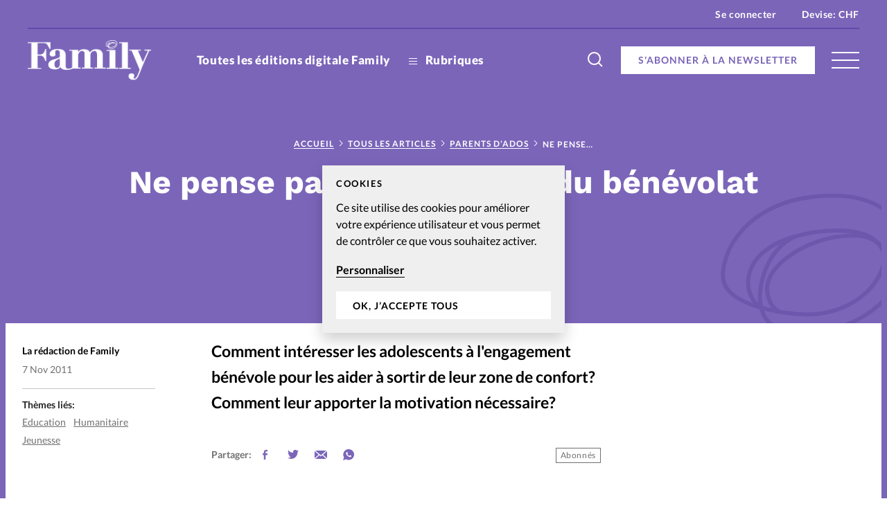

--- FILE ---
content_type: text/html; charset=UTF-8
request_url: https://www.magazine-family.info/2011/11/07/ne-pense-pas-qu-a-toi-fais-du-benevolat/
body_size: 19977
content:


<!doctype html>
<html class="no-js" lang="fr-FR">
<head>
	<meta charset="" />
	<meta http-equiv="Content-Type" content="text/html; charset=UTF-8" />
	<meta http-equiv="X-UA-Compatible" content="IE=edge">
	<meta name="viewport" content="width=device-width, initial-scale=1">
	<link rel="author" href="/humans.txt" />
	<link rel="pingback" href="" />
	<link rel="profile" href="http://gmpg.org/xfn/11">

	<script type="text/javascript">
		var html = document.getElementsByTagName('html')[0];
		html.className = html.className.replace(/(?:^|\s)no-js(?!\S)/g, 'js');
	</script>

		<meta name='robots' content='index, follow, max-image-preview:large, max-snippet:-1, max-video-preview:-1' />

	<!-- This site is optimized with the Yoast SEO plugin v20.6 - https://yoast.com/wordpress/plugins/seo/ -->
	<title>Ne pense pas qu&#039;à toi, fais du bénévolat - Magazine Family</title>
	<meta name="description" content="Comment intéresser les adolescents à l&#039;engagement bénévole pour les aider à sortir de leur zone de confort? Comment leur apporter la motivation nécessaire?" />
	<link rel="canonical" href="https://www.magazine-family.info/2011/11/07/ne-pense-pas-qu-a-toi-fais-du-benevolat/" />
	<meta property="og:locale" content="fr_FR" />
	<meta property="og:type" content="article" />
	<meta property="og:title" content="Ne pense pas qu&#039;à toi, fais du bénévolat - Magazine Family" />
	<meta property="og:description" content="Comment intéresser les adolescents à l&#039;engagement bénévole pour les aider à sortir de leur zone de confort? Comment leur apporter la motivation nécessaire?" />
	<meta property="og:url" content="https://www.magazine-family.info/2011/11/07/ne-pense-pas-qu-a-toi-fais-du-benevolat/" />
	<meta property="og:site_name" content="Magazine Family" />
	<meta property="article:publisher" content="https://www.facebook.com/MagazineFamilyAP/" />
	<meta property="article:published_time" content="2011-11-06T23:00:00+00:00" />
	<meta property="article:modified_time" content="2020-08-04T15:01:37+00:00" />
	<meta name="author" content="La rédaction de Family" />
	<meta name="twitter:card" content="summary_large_image" />
	<meta name="twitter:label1" content="Écrit par" />
	<meta name="twitter:data1" content="La rédaction de Family" />
	<meta name="twitter:label2" content="Durée de lecture estimée" />
	<meta name="twitter:data2" content="3 minutes" />
	<script type="application/ld+json" class="yoast-schema-graph">{"@context":"https://schema.org","@graph":[{"@type":"Article","@id":"https://www.magazine-family.info/2011/11/07/ne-pense-pas-qu-a-toi-fais-du-benevolat/#article","isPartOf":{"@id":"https://www.magazine-family.info/2011/11/07/ne-pense-pas-qu-a-toi-fais-du-benevolat/"},"author":{"name":"La rédaction de Family","@id":"https://www.magazine-family.info/#/schema/person/5d0590c87b3bd5b6467a8a7ea229e9d0"},"headline":"Ne pense pas qu&rsquo;à toi, fais du bénévolat","datePublished":"2011-11-06T23:00:00+00:00","dateModified":"2020-08-04T15:01:37+00:00","mainEntityOfPage":{"@id":"https://www.magazine-family.info/2011/11/07/ne-pense-pas-qu-a-toi-fais-du-benevolat/"},"wordCount":631,"commentCount":0,"publisher":{"@id":"https://www.magazine-family.info/#organization"},"keywords":["Education","Humanitaire","Jeunesse"],"articleSection":["Parents d'ados"],"inLanguage":"fr-FR","potentialAction":[{"@type":"CommentAction","name":"Comment","target":["https://www.magazine-family.info/2011/11/07/ne-pense-pas-qu-a-toi-fais-du-benevolat/#respond"]}]},{"@type":"WebPage","@id":"https://www.magazine-family.info/2011/11/07/ne-pense-pas-qu-a-toi-fais-du-benevolat/","url":"https://www.magazine-family.info/2011/11/07/ne-pense-pas-qu-a-toi-fais-du-benevolat/","name":"Ne pense pas qu'à toi, fais du bénévolat - Magazine Family","isPartOf":{"@id":"https://www.magazine-family.info/#website"},"datePublished":"2011-11-06T23:00:00+00:00","dateModified":"2020-08-04T15:01:37+00:00","description":"Comment intéresser les adolescents à l'engagement bénévole pour les aider à sortir de leur zone de confort? Comment leur apporter la motivation nécessaire?","breadcrumb":{"@id":"https://www.magazine-family.info/2011/11/07/ne-pense-pas-qu-a-toi-fais-du-benevolat/#breadcrumb"},"inLanguage":"fr-FR","potentialAction":[{"@type":"ReadAction","target":["https://www.magazine-family.info/2011/11/07/ne-pense-pas-qu-a-toi-fais-du-benevolat/"]}]},{"@type":"BreadcrumbList","@id":"https://www.magazine-family.info/2011/11/07/ne-pense-pas-qu-a-toi-fais-du-benevolat/#breadcrumb","itemListElement":[{"@type":"ListItem","position":1,"name":"Accueil","item":"https://www.magazine-family.info/"},{"@type":"ListItem","position":2,"name":"Tous les articles","item":"https://www.magazine-family.info/tous-les-articles/"},{"@type":"ListItem","position":3,"name":"Parents d'ados","item":"https://www.magazine-family.info/rubrique/parents-d-ados/"},{"@type":"ListItem","position":4,"name":"Ne pense pas qu&rsquo;à toi, fais du bénévolat"}]},{"@type":"WebSite","@id":"https://www.magazine-family.info/#website","url":"https://www.magazine-family.info/","name":"Magazine Family","description":"le magazine chrétien pour la famille","publisher":{"@id":"https://www.magazine-family.info/#organization"},"potentialAction":[{"@type":"SearchAction","target":{"@type":"EntryPoint","urlTemplate":"https://www.magazine-family.info/?s={search_term_string}"},"query-input":"required name=search_term_string"}],"inLanguage":"fr-FR"},{"@type":"Organization","@id":"https://www.magazine-family.info/#organization","name":"Magazine Family","url":"https://www.magazine-family.info/","logo":{"@type":"ImageObject","inLanguage":"fr-FR","@id":"https://www.magazine-family.info/#/schema/logo/image/","url":"https://www.magazine-family.info/wp-content/uploads/sites/8/2020/07/family-color.jpg","contentUrl":"https://www.magazine-family.info/wp-content/uploads/sites/8/2020/07/family-color.jpg","width":190,"height":61,"caption":"Magazine Family"},"image":{"@id":"https://www.magazine-family.info/#/schema/logo/image/"},"sameAs":["https://www.facebook.com/MagazineFamilyAP/","https://www.instagram.com/family_lemag/"]},{"@type":"Person","@id":"https://www.magazine-family.info/#/schema/person/5d0590c87b3bd5b6467a8a7ea229e9d0","name":"La rédaction de Family","image":{"@type":"ImageObject","inLanguage":"fr-FR","@id":"https://www.magazine-family.info/#/schema/person/image/","url":"https://secure.gravatar.com/avatar/9a7d2226b73e7b034b8b596ce25bb604?s=96&d=mm&r=g","contentUrl":"https://secure.gravatar.com/avatar/9a7d2226b73e7b034b8b596ce25bb604?s=96&d=mm&r=g","caption":"La rédaction de Family"},"url":"https://www.magazine-family.info/author/redactionfam/"}]}</script>
	<!-- / Yoast SEO plugin. -->


<link rel='dns-prefetch' href='//p.alliance-presse.com' />
<link rel='dns-prefetch' href='//js.stripe.com' />
<link rel="alternate" type="application/rss+xml" title="Magazine Family &raquo; Ne pense pas qu&rsquo;à toi, fais du bénévolat Flux des commentaires" href="https://www.magazine-family.info/2011/11/07/ne-pense-pas-qu-a-toi-fais-du-benevolat/feed/" />
<style id='safe-svg-svg-icon-style-inline-css' type='text/css'>
.safe-svg-cover .safe-svg-inside{display:inline-block;max-width:100%}.safe-svg-cover svg{height:100%;max-height:100%;max-width:100%;width:100%}

</style>
<link rel='stylesheet' id='wc-blocks-vendors-style-css' href='https://www.magazine-family.info/wp-content/plugins/woocommerce/packages/woocommerce-blocks/build/wc-blocks-vendors-style.css' type='text/css' media='all' />
<link rel='stylesheet' id='wc-blocks-style-css' href='https://www.magazine-family.info/wp-content/plugins/woocommerce/packages/woocommerce-blocks/build/wc-blocks-style.css' type='text/css' media='all' />
<link rel='stylesheet' id='wc-memberships-blocks-css' href='https://www.magazine-family.info/wp-content/plugins/woocommerce-memberships/assets/css/blocks/wc-memberships-blocks.min.css' type='text/css' media='all' />
<link rel='stylesheet' id='classic-theme-styles-css' href='https://www.magazine-family.info/wp-includes/css/classic-themes.min.css' type='text/css' media='all' />
<style id='global-styles-inline-css' type='text/css'>
body{--wp--preset--color--black: #000000;--wp--preset--color--cyan-bluish-gray: #abb8c3;--wp--preset--color--white: #ffffff;--wp--preset--color--pale-pink: #f78da7;--wp--preset--color--vivid-red: #cf2e2e;--wp--preset--color--luminous-vivid-orange: #ff6900;--wp--preset--color--luminous-vivid-amber: #fcb900;--wp--preset--color--light-green-cyan: #7bdcb5;--wp--preset--color--vivid-green-cyan: #00d084;--wp--preset--color--pale-cyan-blue: #8ed1fc;--wp--preset--color--vivid-cyan-blue: #0693e3;--wp--preset--color--vivid-purple: #9b51e0;--wp--preset--gradient--vivid-cyan-blue-to-vivid-purple: linear-gradient(135deg,rgba(6,147,227,1) 0%,rgb(155,81,224) 100%);--wp--preset--gradient--light-green-cyan-to-vivid-green-cyan: linear-gradient(135deg,rgb(122,220,180) 0%,rgb(0,208,130) 100%);--wp--preset--gradient--luminous-vivid-amber-to-luminous-vivid-orange: linear-gradient(135deg,rgba(252,185,0,1) 0%,rgba(255,105,0,1) 100%);--wp--preset--gradient--luminous-vivid-orange-to-vivid-red: linear-gradient(135deg,rgba(255,105,0,1) 0%,rgb(207,46,46) 100%);--wp--preset--gradient--very-light-gray-to-cyan-bluish-gray: linear-gradient(135deg,rgb(238,238,238) 0%,rgb(169,184,195) 100%);--wp--preset--gradient--cool-to-warm-spectrum: linear-gradient(135deg,rgb(74,234,220) 0%,rgb(151,120,209) 20%,rgb(207,42,186) 40%,rgb(238,44,130) 60%,rgb(251,105,98) 80%,rgb(254,248,76) 100%);--wp--preset--gradient--blush-light-purple: linear-gradient(135deg,rgb(255,206,236) 0%,rgb(152,150,240) 100%);--wp--preset--gradient--blush-bordeaux: linear-gradient(135deg,rgb(254,205,165) 0%,rgb(254,45,45) 50%,rgb(107,0,62) 100%);--wp--preset--gradient--luminous-dusk: linear-gradient(135deg,rgb(255,203,112) 0%,rgb(199,81,192) 50%,rgb(65,88,208) 100%);--wp--preset--gradient--pale-ocean: linear-gradient(135deg,rgb(255,245,203) 0%,rgb(182,227,212) 50%,rgb(51,167,181) 100%);--wp--preset--gradient--electric-grass: linear-gradient(135deg,rgb(202,248,128) 0%,rgb(113,206,126) 100%);--wp--preset--gradient--midnight: linear-gradient(135deg,rgb(2,3,129) 0%,rgb(40,116,252) 100%);--wp--preset--duotone--dark-grayscale: url('#wp-duotone-dark-grayscale');--wp--preset--duotone--grayscale: url('#wp-duotone-grayscale');--wp--preset--duotone--purple-yellow: url('#wp-duotone-purple-yellow');--wp--preset--duotone--blue-red: url('#wp-duotone-blue-red');--wp--preset--duotone--midnight: url('#wp-duotone-midnight');--wp--preset--duotone--magenta-yellow: url('#wp-duotone-magenta-yellow');--wp--preset--duotone--purple-green: url('#wp-duotone-purple-green');--wp--preset--duotone--blue-orange: url('#wp-duotone-blue-orange');--wp--preset--font-size--small: 13px;--wp--preset--font-size--medium: 20px;--wp--preset--font-size--large: 36px;--wp--preset--font-size--x-large: 42px;--wp--preset--spacing--20: 0.44rem;--wp--preset--spacing--30: 0.67rem;--wp--preset--spacing--40: 1rem;--wp--preset--spacing--50: 1.5rem;--wp--preset--spacing--60: 2.25rem;--wp--preset--spacing--70: 3.38rem;--wp--preset--spacing--80: 5.06rem;--wp--preset--shadow--natural: 6px 6px 9px rgba(0, 0, 0, 0.2);--wp--preset--shadow--deep: 12px 12px 50px rgba(0, 0, 0, 0.4);--wp--preset--shadow--sharp: 6px 6px 0px rgba(0, 0, 0, 0.2);--wp--preset--shadow--outlined: 6px 6px 0px -3px rgba(255, 255, 255, 1), 6px 6px rgba(0, 0, 0, 1);--wp--preset--shadow--crisp: 6px 6px 0px rgba(0, 0, 0, 1);}:where(.is-layout-flex){gap: 0.5em;}body .is-layout-flow > .alignleft{float: left;margin-inline-start: 0;margin-inline-end: 2em;}body .is-layout-flow > .alignright{float: right;margin-inline-start: 2em;margin-inline-end: 0;}body .is-layout-flow > .aligncenter{margin-left: auto !important;margin-right: auto !important;}body .is-layout-constrained > .alignleft{float: left;margin-inline-start: 0;margin-inline-end: 2em;}body .is-layout-constrained > .alignright{float: right;margin-inline-start: 2em;margin-inline-end: 0;}body .is-layout-constrained > .aligncenter{margin-left: auto !important;margin-right: auto !important;}body .is-layout-constrained > :where(:not(.alignleft):not(.alignright):not(.alignfull)){max-width: var(--wp--style--global--content-size);margin-left: auto !important;margin-right: auto !important;}body .is-layout-constrained > .alignwide{max-width: var(--wp--style--global--wide-size);}body .is-layout-flex{display: flex;}body .is-layout-flex{flex-wrap: wrap;align-items: center;}body .is-layout-flex > *{margin: 0;}:where(.wp-block-columns.is-layout-flex){gap: 2em;}.has-black-color{color: var(--wp--preset--color--black) !important;}.has-cyan-bluish-gray-color{color: var(--wp--preset--color--cyan-bluish-gray) !important;}.has-white-color{color: var(--wp--preset--color--white) !important;}.has-pale-pink-color{color: var(--wp--preset--color--pale-pink) !important;}.has-vivid-red-color{color: var(--wp--preset--color--vivid-red) !important;}.has-luminous-vivid-orange-color{color: var(--wp--preset--color--luminous-vivid-orange) !important;}.has-luminous-vivid-amber-color{color: var(--wp--preset--color--luminous-vivid-amber) !important;}.has-light-green-cyan-color{color: var(--wp--preset--color--light-green-cyan) !important;}.has-vivid-green-cyan-color{color: var(--wp--preset--color--vivid-green-cyan) !important;}.has-pale-cyan-blue-color{color: var(--wp--preset--color--pale-cyan-blue) !important;}.has-vivid-cyan-blue-color{color: var(--wp--preset--color--vivid-cyan-blue) !important;}.has-vivid-purple-color{color: var(--wp--preset--color--vivid-purple) !important;}.has-black-background-color{background-color: var(--wp--preset--color--black) !important;}.has-cyan-bluish-gray-background-color{background-color: var(--wp--preset--color--cyan-bluish-gray) !important;}.has-white-background-color{background-color: var(--wp--preset--color--white) !important;}.has-pale-pink-background-color{background-color: var(--wp--preset--color--pale-pink) !important;}.has-vivid-red-background-color{background-color: var(--wp--preset--color--vivid-red) !important;}.has-luminous-vivid-orange-background-color{background-color: var(--wp--preset--color--luminous-vivid-orange) !important;}.has-luminous-vivid-amber-background-color{background-color: var(--wp--preset--color--luminous-vivid-amber) !important;}.has-light-green-cyan-background-color{background-color: var(--wp--preset--color--light-green-cyan) !important;}.has-vivid-green-cyan-background-color{background-color: var(--wp--preset--color--vivid-green-cyan) !important;}.has-pale-cyan-blue-background-color{background-color: var(--wp--preset--color--pale-cyan-blue) !important;}.has-vivid-cyan-blue-background-color{background-color: var(--wp--preset--color--vivid-cyan-blue) !important;}.has-vivid-purple-background-color{background-color: var(--wp--preset--color--vivid-purple) !important;}.has-black-border-color{border-color: var(--wp--preset--color--black) !important;}.has-cyan-bluish-gray-border-color{border-color: var(--wp--preset--color--cyan-bluish-gray) !important;}.has-white-border-color{border-color: var(--wp--preset--color--white) !important;}.has-pale-pink-border-color{border-color: var(--wp--preset--color--pale-pink) !important;}.has-vivid-red-border-color{border-color: var(--wp--preset--color--vivid-red) !important;}.has-luminous-vivid-orange-border-color{border-color: var(--wp--preset--color--luminous-vivid-orange) !important;}.has-luminous-vivid-amber-border-color{border-color: var(--wp--preset--color--luminous-vivid-amber) !important;}.has-light-green-cyan-border-color{border-color: var(--wp--preset--color--light-green-cyan) !important;}.has-vivid-green-cyan-border-color{border-color: var(--wp--preset--color--vivid-green-cyan) !important;}.has-pale-cyan-blue-border-color{border-color: var(--wp--preset--color--pale-cyan-blue) !important;}.has-vivid-cyan-blue-border-color{border-color: var(--wp--preset--color--vivid-cyan-blue) !important;}.has-vivid-purple-border-color{border-color: var(--wp--preset--color--vivid-purple) !important;}.has-vivid-cyan-blue-to-vivid-purple-gradient-background{background: var(--wp--preset--gradient--vivid-cyan-blue-to-vivid-purple) !important;}.has-light-green-cyan-to-vivid-green-cyan-gradient-background{background: var(--wp--preset--gradient--light-green-cyan-to-vivid-green-cyan) !important;}.has-luminous-vivid-amber-to-luminous-vivid-orange-gradient-background{background: var(--wp--preset--gradient--luminous-vivid-amber-to-luminous-vivid-orange) !important;}.has-luminous-vivid-orange-to-vivid-red-gradient-background{background: var(--wp--preset--gradient--luminous-vivid-orange-to-vivid-red) !important;}.has-very-light-gray-to-cyan-bluish-gray-gradient-background{background: var(--wp--preset--gradient--very-light-gray-to-cyan-bluish-gray) !important;}.has-cool-to-warm-spectrum-gradient-background{background: var(--wp--preset--gradient--cool-to-warm-spectrum) !important;}.has-blush-light-purple-gradient-background{background: var(--wp--preset--gradient--blush-light-purple) !important;}.has-blush-bordeaux-gradient-background{background: var(--wp--preset--gradient--blush-bordeaux) !important;}.has-luminous-dusk-gradient-background{background: var(--wp--preset--gradient--luminous-dusk) !important;}.has-pale-ocean-gradient-background{background: var(--wp--preset--gradient--pale-ocean) !important;}.has-electric-grass-gradient-background{background: var(--wp--preset--gradient--electric-grass) !important;}.has-midnight-gradient-background{background: var(--wp--preset--gradient--midnight) !important;}.has-small-font-size{font-size: var(--wp--preset--font-size--small) !important;}.has-medium-font-size{font-size: var(--wp--preset--font-size--medium) !important;}.has-large-font-size{font-size: var(--wp--preset--font-size--large) !important;}.has-x-large-font-size{font-size: var(--wp--preset--font-size--x-large) !important;}
.wp-block-navigation a:where(:not(.wp-element-button)){color: inherit;}
:where(.wp-block-columns.is-layout-flex){gap: 2em;}
.wp-block-pullquote{font-size: 1.5em;line-height: 1.6;}
</style>
<style id='woocommerce-inline-inline-css' type='text/css'>
.woocommerce form .form-row .required { visibility: visible; }
</style>
<link rel='stylesheet' id='ppress-frontend-css' href='https://www.magazine-family.info/wp-content/plugins/wp-user-avatar/assets/css/frontend.min.css' type='text/css' media='all' />
<link rel='stylesheet' id='ppress-flatpickr-css' href='https://www.magazine-family.info/wp-content/plugins/wp-user-avatar/assets/flatpickr/flatpickr.min.css' type='text/css' media='all' />
<link rel='stylesheet' id='ppress-select2-css' href='https://www.magazine-family.info/wp-content/plugins/wp-user-avatar/assets/select2/select2.min.css' type='text/css' media='all' />
<link rel='stylesheet' id='give-styles-css' href='https://www.magazine-family.info/wp-content/plugins/give/assets/dist/css/give.css' type='text/css' media='all' />
<link rel='stylesheet' id='give-donation-summary-style-frontend-css' href='https://www.magazine-family.info/wp-content/plugins/give/assets/dist/css/give-donation-summary.css' type='text/css' media='all' />
<link rel='stylesheet' id='give_ffm_frontend_styles-css' href='https://www.magazine-family.info/wp-content/plugins/give-form-field-manager/assets/dist/css/give-ffm-frontend.css' type='text/css' media='all' />
<link rel='stylesheet' id='give_ffm_datepicker_styles-css' href='https://www.magazine-family.info/wp-content/plugins/give-form-field-manager/assets/dist/css/give-ffm-datepicker.css' type='text/css' media='all' />
<link rel='stylesheet' id='give_recurring_css-css' href='https://www.magazine-family.info/wp-content/plugins/give-recurring/assets/css/give-recurring.min.css' type='text/css' media='all' />
<link rel='stylesheet' id='currency-switcher-css' href='https://www.magazine-family.info/wp-content/plugins/woocommerce-multicurrency/src/WOOMC/Currency/Switcher/currency-switcher.css' type='text/css' media='all' />
<link rel='stylesheet' id='supt-styles-css' href='https://www.magazine-family.info/wp-content/themes/alliance-presse/static/bundle.661f3f4d.css' type='text/css' media='all' />
<link rel='preload' as='font' id='supt-preload-font-lato-regular-css' href='https://www.magazine-family.info/wp-content/themes/alliance-presse/static/fonts/lato/lato-regular.woff2' type='font/woff2' media='all' />
<link rel='preload' as='font' id='supt-preload-font-lato-bold-css' href='https://www.magazine-family.info/wp-content/themes/alliance-presse/static/fonts/lato/lato-bold.woff2' type='font/woff2' media='all' />
<link rel='preload' as='font' id='supt-preload-font-lato-black-css' href='https://www.magazine-family.info/wp-content/themes/alliance-presse/static/fonts/lato/lato-black.woff2' type='font/woff2' media='all' />
<link rel='preload' as='font' id='supt-preload-font-worksans-bold-css' href='https://www.magazine-family.info/wp-content/themes/alliance-presse/static/fonts/worksans/worksans-bold.woff2' type='font/woff2' media='all' />
<script type='text/javascript' src='//p.alliance-presse.com/ads/www/delivery/asyncjs.php' id='ad-delivery-script-js'></script>
<script type='text/javascript' src='https://www.magazine-family.info/wp-includes/js/jquery/jquery.min.js' id='jquery-core-js'></script>
<script type='text/javascript' src='https://www.magazine-family.info/wp-includes/js/jquery/jquery-migrate.min.js' id='jquery-migrate-js'></script>
<script type='text/javascript' src='https://www.magazine-family.info/wp-includes/js/jquery/ui/core.min.js' id='jquery-ui-core-js'></script>
<script type='text/javascript' src='https://www.magazine-family.info/wp-includes/js/jquery/ui/datepicker.min.js' id='jquery-ui-datepicker-js'></script>
<script type='text/javascript' id='jquery-ui-datepicker-js-after'>
jQuery(function(jQuery){jQuery.datepicker.setDefaults({"closeText":"Fermer","currentText":"Aujourd\u2019hui","monthNames":["janvier","f\u00e9vrier","mars","avril","mai","juin","juillet","ao\u00fbt","septembre","octobre","novembre","d\u00e9cembre"],"monthNamesShort":["Jan","F\u00e9v","Mar","Avr","Mai","Juin","Juil","Ao\u00fbt","Sep","Oct","Nov","D\u00e9c"],"nextText":"Suivant","prevText":"Pr\u00e9c\u00e9dent","dayNames":["dimanche","lundi","mardi","mercredi","jeudi","vendredi","samedi"],"dayNamesShort":["dim","lun","mar","mer","jeu","ven","sam"],"dayNamesMin":["D","L","M","M","J","V","S"],"dateFormat":"d M yy","firstDay":1,"isRTL":false});});
</script>
<script type='text/javascript' src='https://www.magazine-family.info/wp-includes/js/jquery/ui/mouse.min.js' id='jquery-ui-mouse-js'></script>
<script type='text/javascript' src='https://www.magazine-family.info/wp-includes/js/jquery/ui/slider.min.js' id='jquery-ui-slider-js'></script>
<script type='text/javascript' src='https://www.magazine-family.info/wp-includes/js/clipboard.min.js' id='clipboard-js'></script>
<script type='text/javascript' src='https://www.magazine-family.info/wp-includes/js/plupload/moxie.min.js' id='moxiejs-js'></script>
<script type='text/javascript' src='https://www.magazine-family.info/wp-includes/js/plupload/plupload.min.js' id='plupload-js'></script>
<script type='text/javascript' src='https://www.magazine-family.info/wp-includes/js/underscore.min.js' id='underscore-js'></script>
<script type='text/javascript' src='https://www.magazine-family.info/wp-includes/js/dist/vendor/wp-polyfill-inert.min.js' id='wp-polyfill-inert-js'></script>
<script type='text/javascript' src='https://www.magazine-family.info/wp-includes/js/dist/vendor/regenerator-runtime.min.js' id='regenerator-runtime-js'></script>
<script type='text/javascript' src='https://www.magazine-family.info/wp-includes/js/dist/vendor/wp-polyfill.min.js' id='wp-polyfill-js'></script>
<script type='text/javascript' src='https://www.magazine-family.info/wp-includes/js/dist/dom-ready.min.js' id='wp-dom-ready-js'></script>
<script type='text/javascript' src='https://www.magazine-family.info/wp-includes/js/dist/hooks.min.js' id='wp-hooks-js'></script>
<script type='text/javascript' src='https://www.magazine-family.info/wp-includes/js/dist/i18n.min.js' id='wp-i18n-js'></script>
<script type='text/javascript' id='wp-i18n-js-after'>
wp.i18n.setLocaleData( { 'text direction\u0004ltr': [ 'ltr' ] } );
</script>
<script type='text/javascript' id='wp-a11y-js-translations'>
( function( domain, translations ) {
	var localeData = translations.locale_data[ domain ] || translations.locale_data.messages;
	localeData[""].domain = domain;
	wp.i18n.setLocaleData( localeData, domain );
} )( "default", {"translation-revision-date":"2025-10-01 05:33:45+0000","generator":"GlotPress\/4.0.1","domain":"messages","locale_data":{"messages":{"":{"domain":"messages","plural-forms":"nplurals=2; plural=n > 1;","lang":"fr"},"Notifications":["Notifications"]}},"comment":{"reference":"wp-includes\/js\/dist\/a11y.js"}} );
</script>
<script type='text/javascript' src='https://www.magazine-family.info/wp-includes/js/dist/a11y.min.js' id='wp-a11y-js'></script>
<script type='text/javascript' id='plupload-handlers-js-extra'>
/* <![CDATA[ */
var pluploadL10n = {"queue_limit_exceeded":"Vous avez tent\u00e9 de t\u00e9l\u00e9verser trop de fichiers \u00e0 la fois.","file_exceeds_size_limit":"%s d\u00e9passe la limite de t\u00e9l\u00e9versement de ce site.","zero_byte_file":"Le fichier est vide. Veuillez en essayer un autre.","invalid_filetype":"D\u00e9sol\u00e9, vous n\u2019avez pas l\u2019autorisation de t\u00e9l\u00e9verser ce type de fichier.","not_an_image":"Ce fichier n\u2019est pas une image. Veuillez en t\u00e9l\u00e9verser un autre.","image_memory_exceeded":"M\u00e9moire d\u00e9pass\u00e9e. Veuillez r\u00e9essayer avec un fichier plus petit.","image_dimensions_exceeded":"Ce fichier est plus grand que la taille maximale. Veuillez en t\u00e9l\u00e9verser un autre.","default_error":"Une erreur est survenue lors du t\u00e9l\u00e9versement. Veuillez r\u00e9essayer plus tard.","missing_upload_url":"Il y a une erreur de configuration. Veuillez contacter l\u2019administrateur ou l\u2019administratrice de votre serveur.","upload_limit_exceeded":"Vous ne pouvez t\u00e9l\u00e9verser qu\u2019un fichier.","http_error":"Le serveur a renvoy\u00e9 une r\u00e9ponse inattendue. Cependant, le fichier a peut-\u00eatre \u00e9t\u00e9 bien t\u00e9l\u00e9vers\u00e9. Veuillez v\u00e9rifier dans la m\u00e9diath\u00e8que ou actualiser la page.","http_error_image":"Le serveur ne peut pas traiter l\u2019image. Cela peut se produire si le serveur est occup\u00e9 ou ne dispose pas de suffisamment de ressources pour terminer la t\u00e2che. T\u00e9l\u00e9verser une image plus petite peut aider. La taille maximale sugg\u00e9r\u00e9e est de 2560 pixels.","upload_failed":"Le t\u00e9l\u00e9versement a \u00e9chou\u00e9.","big_upload_failed":"Veuillez essayer de t\u00e9l\u00e9verser ce fichier \u00e0 l\u2019aide de l\u2019%1$soutil de t\u00e9l\u00e9versement%2$s.","big_upload_queued":"%s d\u00e9passe la limite de t\u00e9l\u00e9versement pour l\u2019outil de t\u00e9l\u00e9versement multiple utilis\u00e9 avec votre navigateur.","io_error":"Erreur I\/O (entr\u00e9es-sorties).","security_error":"Erreur de s\u00e9curit\u00e9.","file_cancelled":"Fichier annul\u00e9.","upload_stopped":"T\u00e9l\u00e9versement stopp\u00e9.","dismiss":"Ignorer","crunching":"En cours de traitement\u2026","deleted":"d\u00e9plac\u00e9 dans la corbeille.","error_uploading":"\u00ab\u00a0%s\u00a0\u00bb n\u2019a pas pu \u00eatre t\u00e9l\u00e9vers\u00e9.","unsupported_image":"Cette image ne peut pas \u00eatre affich\u00e9e dans un navigateur. Pour un meilleur r\u00e9sultat, convertissez-la en JPEG avant de la t\u00e9l\u00e9verser.","noneditable_image":"Cette image ne peut pas \u00eatre trait\u00e9e par le serveur web. Convertissez-la en JPEG ou PNG avant de la t\u00e9l\u00e9verser.","file_url_copied":"L\u2019URL du fichier a \u00e9t\u00e9 copi\u00e9e dans votre presse-papier"};
/* ]]> */
</script>
<script type='text/javascript' src='https://www.magazine-family.info/wp-includes/js/plupload/handlers.min.js' id='plupload-handlers-js'></script>
<script type='text/javascript' id='give_ffm_frontend-js-extra'>
/* <![CDATA[ */
var give_ffm_frontend = {"ajaxurl":"https:\/\/www.magazine-family.info\/wp-admin\/admin-ajax.php","error_message":"Please complete all required fields","submit_button_text":"Donate Now","nonce":"d659b99e72","confirmMsg":"Are you sure?","i18n":{"timepicker":{"choose_time":"Choose Time","time":"Time","hour":"Hour","minute":"Minute","second":"Second","done":"Done","now":"Now"},"repeater":{"max_rows":"You have added the maximum number of fields allowed."}},"plupload":{"url":"https:\/\/www.magazine-family.info\/wp-admin\/admin-ajax.php?nonce=53356a6891","flash_swf_url":"https:\/\/www.magazine-family.info\/wp-includes\/js\/plupload\/plupload.flash.swf","filters":[{"title":"Allowed Files","extensions":"*"}],"multipart":true,"urlstream_upload":true}};
/* ]]> */
</script>
<script type='text/javascript' src='https://www.magazine-family.info/wp-content/plugins/give-form-field-manager/assets/dist/js/give-ffm-frontend.js' id='give_ffm_frontend-js'></script>
<script type='text/javascript' id='swp-js-js-extra'>
/* <![CDATA[ */
var swp_data = {"replacements":{"woocommerce-memberships|\t\t\t<p>Hey {member_name},<\/p>\n\t\t\t<p>Your {membership_plan} membership at {site_title} is now active!<\/p>\n\t\t\t<p>You can view more details about your membership from <a href=\"{membership_view_url}\">your account<\/a>.<\/p>\n\t\t\t<p>{site_title}<\/p>\n\t\t||":"\t\t\t<p>Bonjour {member_name},<\/p>\n\t\t\t<p>Votre {membership_plan} abonnement \u00e0 {site_title} est maintenant actif !<\/p>\n\t\t\t<p>Vous pouvez afficher plus de d\u00e9tails sur votre adh\u00e9sion\u00a0<a href=\"{membership_view_url}\">depuis votre compte<\/a>.<\/p>\n\t\t\t<p>{site_title}<\/p>\n\t\t","|%s ago||":"il y a %s","woocommerce|As a reminder, here are your order details:||":"Pour rappel, voici les d\u00e9tails de votre achat :","supt|Pour vous connecter \u00e0 votre compte Alliance Presse, saisissez votre e-mail et votre mot de passe. Un seul compte vous permet d\u2019acc\u00e8der \u00e0 tous nos sites.|Register form|":"Votre compte client vous permet d'acc\u00e9der \u00e0 tous <a href=https:\/\/www.alliance-presse.info\/ target=_blank >nos sites Alliance Presse<\/a>. Si vous avez d\u00e9j\u00e0 un compte Alliance Presse, saisissez votre e-mail et votre mot de passe. ","woocommerce|Thanks for creating an account on %1$s. Your username is %2$s. You can access your account area to view orders, change your password, and more at: %3$s||":"Merci d\u2019avoir cr\u00e9\u00e9 un compte sur %1$s. Votre identifiant est %2$s. Vous pouvez acc\u00e9der \u00e0 l\u2019espace membre de votre compte pour visualiser vos commandes, changer votre mot de passe ou vos coordonn\u00e9es : %3$s","woocommerce|Thanks for your order. It\u2019s on-hold until we confirm that payment has been received. In the meantime, here\u2019s a reminder of what you ordered:||":"Merci pour votre commande. Elle est en attente jusqu&#039;\u00e0 ce que nous confirmions que le paiement ait bien \u00e9t\u00e9 re\u00e7u. Voici le r\u00e9sum\u00e9 de votre achat :","woocommerce|Your order on %s has been refunded. There are more details below for your reference:||":"Votre commande sur %s a \u00e9t\u00e9 rembours\u00e9e. Vous trouverez le d\u00e9tail ci-dessous :","woocommerce|Your personal data will be used to process your order, support your experience throughout this website, and for other purposes described in our %s.||":"Vos donn\u00e9es personnelles seront utilis\u00e9es pour traiter votre commande, soutenir votre exp\u00e9rience sur ce site et \u00e0 d&#039;autres fins d\u00e9crites dans %s.","supt|Alliance Presse - Connexion|Register form|":"Connexion \u00e0 votre compte Alliance Presse sur Family","supt|Alliance Presse - S\u2019enregistrer|Register form|":"Cr\u00e9er un compte Alliance Presse sur Family","woocommerce|Country \/ Region||":"Pays \/ R\u00e9gion","woocommerce|Order||":"Toutes mes commandes","supt|Pour vous enregistrer \u00e0 Alliance Presse, saisissez vos coordonn\u00e9es. Un seul compte vous permet d\u2019acc\u00e9der \u00e0 tous nos sites.|Register form|":"En cr\u00e9ant un compte client vous pourrez acc\u00e9der \u00e0 tous <a href=\"\/ https:\/\/www.alliance-presse.info\/ target=_blank \">nos sites Alliance Presse<\/a>. Si vous avez d\u00e9j\u00e0 un compte Alliance Presse, <a href=\"\/mon-compte\">connectez-vous<\/a>.","woocommerce-memberships|Renew your {membership_plan}||":"Renouvelez votre abonnement","woocommerce|Sous-total:||":"Sous-total :","woocommerce|includes||":"Comprend","woocommerce|via %s||":"(forfait \"%s\")","woocommerce-memberships|You can now access {membership_plan}||":"Vous \u00eates d\u00e9sormais abonn\u00e9 !","woocommerce|Thank you. Your order has been received.||":"Merci pour votre commande !","supt|Abonnements digitaux|My account menu item|":"Mes abonnements digitaux","supt|Achats E-magazines|My account menu item|":"Mes e-magazines","woocommerce-memberships|An update about your {membership_plan}||":"Information \u00e0 propos de votre abonnement","supt|Et recevez l'acc\u00e8s \u00e0 10 articles r\u00e9serv\u00e9s aux abonn\u00e9s.|Login page CTA|":"Et profitez gratuitement de l'acc\u00e8s aux articles web r\u00e9serv\u00e9s aux abonn\u00e9s pendant 14 jours.","woocommerce-memberships|Renew your {site_title} membership!||":"Votre abonnement sur le site {site_title} a expir\u00e9","woocommerce-subscriptions|Via %s||":"(forfait \"%s\")","woocommerce-memberships|You can renew your {membership_plan}||":"Vous pouvez renouveler votre abonnement {membership_plan}","supt|Et recevez l'acc\u00e8s \u00e0 10 articles r\u00e9serv\u00e9s aux abonn\u00e9s.|Article paywall|":"Et profitez gratuitement de l'acc\u00e8s aux articles web r\u00e9serv\u00e9s aux abonn\u00e9s pendant 14 jours.","woocommerce-pdf-product-vouchers|Your vouchers are ready!||":"Vos bon cadeaux sont pr\u00eats !","woocommerce-pdf-product-vouchers|Your vouchers are ready !||":"Vos bon cadeaux sont pr\u00eats !","woocommerce-pdf-product-vouchers|Your voucher from order {order_number} is ready||":"Votre bon cadeau commande n\u00b0{order_number} est pr\u00eat !","woocommerce|Coupon||":"Code promo ou bon cadeau","woocommerce|Coupon code||":"Code promo et bon cadeau"},"lang":"fr_FR","discovery":"","available":[],"discovery_endpoint":"","discovery_nonce":"","domains":["woocommerce-memberships","default","woocommerce","supt","woocommerce-subscriptions","woocommerce-pdf-product-vouchers"]};
/* ]]> */
</script>
<script type='text/javascript' src='https://www.magazine-family.info/wp-content/plugins/say-what-pro/assets/build/frontend.js' id='swp-js-js'></script>
<script type='text/javascript' src='https://www.magazine-family.info/wp-content/plugins/wp-user-avatar/assets/flatpickr/flatpickr.min.js' id='ppress-flatpickr-js'></script>
<script type='text/javascript' src='https://www.magazine-family.info/wp-content/plugins/wp-user-avatar/assets/select2/select2.min.js' id='ppress-select2-js'></script>
<script type='text/javascript' id='give-stripe-js-js-extra'>
/* <![CDATA[ */
var give_stripe_vars = {"zero_based_currency":"","zero_based_currencies_list":["JPY","KRW","CLP","ISK","BIF","DJF","GNF","KHR","KPW","LAK","LKR","MGA","MZN","VUV"],"sitename":"","checkoutBtnTitle":"Donner","publishable_key":"pk_live_51GMajwK2XsQaXHzofFUsR9Ww9Em1i613VXQ64kmMVl2317CETiYn4SOHSt7s66T7LqRlaVIn5Uzrh9qfjOl6VUv100b9MgaMXc","checkout_image":"","checkout_address":"","checkout_processing_text":"Don en cours de traitement...","give_version":"2.26.0","cc_fields_format":"multi","card_number_placeholder_text":"Num\u00e9ro de la carte","card_cvc_placeholder_text":"CVC","donate_button_text":"Donnez maintenant","element_font_styles":{"cssSrc":false},"element_base_styles":{"color":"#32325D","fontWeight":500,"fontSize":"16px","fontSmoothing":"antialiased","::placeholder":{"color":"#222222"},":-webkit-autofill":{"color":"#e39f48"}},"element_complete_styles":{},"element_empty_styles":{},"element_invalid_styles":{},"float_labels":"","base_country":"CH","preferred_locale":"fr","stripe_card_update":"","stripe_becs_update":""};
/* ]]> */
</script>
<script type='text/javascript' src='https://js.stripe.com/v3/' id='give-stripe-js-js'></script>
<script type='text/javascript' src='https://www.magazine-family.info/wp-content/plugins/give/assets/dist/js/give-stripe.js' id='give-stripe-onpage-js-js'></script>
<script type='text/javascript' id='give-js-extra'>
/* <![CDATA[ */
var give_global_vars = {"ajaxurl":"https:\/\/www.magazine-family.info\/wp-admin\/admin-ajax.php","checkout_nonce":"05dcac2685","currency":"CHF","currency_sign":" CHF","currency_pos":"after","thousands_separator":" ","decimal_separator":".","no_gateway":"Veuillez s\u00e9lectionner votre mode de paiement.","bad_minimum":"Le montant du don minimum pour ce formulaire est de","bad_maximum":"Le montant maximum du don personnalis\u00e9 pour ce formulaire est","general_loading":"Chargement\u2026","purchase_loading":"Veuillez patienter\u2026","textForOverlayScreen":"<h3>En cours...<\/h3><p>This will only take a second!<\/p>","number_decimals":"2","is_test_mode":"","give_version":"2.26.0","magnific_options":{"main_class":"give-modal","close_on_bg_click":false},"form_translation":{"payment-mode":"Veuillez s\u00e9lectionner un moyen de paiement.","give_first":"Veuillez saisir votre pr\u00e9nom.","give_last":"Veuillez saisir votre nom.","give_email":"Veuillez saisir une adresse de messagerie valide.","give_user_login":"Identifiant ou adresse de messagerie non valide.","give_user_pass":"Saisir un mot de passe.","give_user_pass_confirm":"Confirmer le mot de passe.","give_agree_to_terms":"Vous devez \u00eatre d\u2019accord avec les termes et conditions."},"confirm_email_sent_message":"Veuillez v\u00e9rifier votre e-mail et cliquer sur le lien pour acc\u00e9der \u00e0 votre historique complet de dons.","ajax_vars":{"ajaxurl":"https:\/\/www.magazine-family.info\/wp-admin\/admin-ajax.php","ajaxNonce":"b2bed0c01f","loading":"En cours de chargement","select_option":"Veuillez s\u00e9lectionner une option","default_gateway":"stripe","permalinks":"1","number_decimals":2},"cookie_hash":"35e34a0806187e2f0206d0e2eec48f9b","session_nonce_cookie_name":"wp-give_session_reset_nonce_35e34a0806187e2f0206d0e2eec48f9b","session_cookie_name":"wp-give_session_35e34a0806187e2f0206d0e2eec48f9b","delete_session_nonce_cookie":"0"};
var giveApiSettings = {"root":"https:\/\/www.magazine-family.info\/wp-json\/give-api\/v2\/","rest_base":"give-api\/v2"};
/* ]]> */
</script>
<script type='text/javascript' id='give-js-translations'>
( function( domain, translations ) {
	var localeData = translations.locale_data[ domain ] || translations.locale_data.messages;
	localeData[""].domain = domain;
	wp.i18n.setLocaleData( localeData, domain );
} )( "give", {"translation-revision-date":"2023-04-06 21:03:13+0000","generator":"GlotPress\/4.0.0-alpha.4","domain":"messages","locale_data":{"messages":{"":{"domain":"messages","plural-forms":"nplurals=2; plural=n > 1;","lang":"fr"},"Dismiss this notice.":["Supprimer ce message."]}},"comment":{"reference":"assets\/dist\/js\/give.js"}} );
</script>
<script type='text/javascript' src='https://www.magazine-family.info/wp-content/plugins/give/assets/dist/js/give.js' id='give-js'></script>
<script type='text/javascript' id='give_recurring_script-js-extra'>
/* <![CDATA[ */
var Give_Recurring_Vars = {"email_access":"","pretty_intervals":{"1":"Tous les","2":"Tous les deux","3":"Tous les trois","4":"Tous les quatre","5":"Tous les cinq","6":"Tous les six"},"pretty_periods":{"day":"Quotidien","week":"Hebdomadaire","month":"Mensuel","quarter":"Trimestriel","half-year":"Semi-Annually","year":"Annuel"},"messages":{"daily_forbidden":"The selected payment method does not support daily recurring giving. Please select another payment method or supported giving frequency.","confirm_cancel":"\u00cates-vous s\u00fbr de vouloir arr\u00eater ce don r\u00e9gulier ?"},"multi_level_message_pre_text":"Vous avez choisi de donner"};
/* ]]> */
</script>
<script type='text/javascript' src='https://www.magazine-family.info/wp-content/plugins/give-recurring/assets/js/give-recurring.min.js' id='give_recurring_script-js'></script>
<link rel="https://api.w.org/" href="https://www.magazine-family.info/wp-json/" /><link rel="alternate" type="application/json" href="https://www.magazine-family.info/wp-json/wp/v2/posts/6245" /><link rel="EditURI" type="application/rsd+xml" title="RSD" href="https://www.magazine-family.info/xmlrpc.php?rsd" />
<link rel="wlwmanifest" type="application/wlwmanifest+xml" href="https://www.magazine-family.info/wp-includes/wlwmanifest.xml" />
<meta name="generator" content="WordPress 6.2.8" />
<meta name="generator" content="WooCommerce 7.6.0" />
<link rel='shortlink' href='https://www.magazine-family.info/?p=6245' />
<meta name="generator" content="Give v2.26.0" />
	<noscript><style>.woocommerce-product-gallery{ opacity: 1 !important; }</style></noscript>
	<link rel="icon" href="https://www.magazine-family.info/wp-content/uploads/sites/8/2020/07/favicon-family-100x100.png" sizes="32x32" />
<link rel="icon" href="https://www.magazine-family.info/wp-content/uploads/sites/8/2020/07/favicon-family.png" sizes="192x192" />
<link rel="apple-touch-icon" href="https://www.magazine-family.info/wp-content/uploads/sites/8/2020/07/favicon-family.png" />
<meta name="msapplication-TileImage" content="https://www.magazine-family.info/wp-content/uploads/sites/8/2020/07/favicon-family.png" />

</head>

<body class="give-recurring woocommerce-no-js membership-content access-restricted woocommerce-multicurrency-CHF has-terciary-menu has-currency-selector page page-single page-single-post theme-fam">
	<a class="page__skip-link screen-reader-text" href="#content">Skip to content</a>

		<div class="site-navigation site-navigation--second-level"  data-site-navigation>
	<div class="site-navigation__nav-bar">
				<div class="site-navigation__brand">
			<a href="https://www.magazine-family.info/">
				<img  src="https://www.magazine-family.info/wp-content/uploads/sites/8/2020/07/family.svg" alt="Logo Family">
			</a>
		</div>

						<nav class="site-navigation__nav" role="navigation">
			<div>
					<a
						href="https://www.magazine-family.info/lettre-de-nouvelles/"
						class=" menu-item menu-item-type-post_type menu-item-object-page menu-item-39314"
																	>
						Toutes les éditions digitale Family
					</a>
				</div><div>
					<a
						href="https://www.magazine-family.info/rubrique/couple-debutant/"
						class=" menu-item menu-item-type-custom menu-item-object-custom menu-item-30018"
																	>
						Couple débutant
					</a>
				</div><div>
					<a
						href="https://www.magazine-family.info/rubrique/parentalite/"
						class=" menu-item menu-item-type-custom menu-item-object-custom menu-item-30019"
																	>
						Parentalité
					</a>
				</div><div>
					<a
						href="https://www.magazine-family.info/rubrique/famille-et-foi/"
						class=" menu-item menu-item-type-custom menu-item-object-custom menu-item-30020"
																	>
						Famille et foi
					</a>
				</div><div>
					<a
						href="https://www.magazine-family.info/tous-les-articles/"
						class=" menu-item menu-item-type-post_type menu-item-object-page current_page_parent menu-item-36198"
																	>
						Tous les articles
					</a>
				</div><div>
					<a
						href="https://www.magazine-family.info/a-propos-de-family/"
						class=" menu-item menu-item-type-custom menu-item-object-custom menu-item-33623"
																	>
						À propos
					</a>
				</div><div>
					<a href="#" data-site-navigation-toggle>
						<svg xmlns="http://www.w3.org/2000/svg" viewBox="0 0 12 9">
							<path fill-rule="evenodd" d="M12 8v1H0V8h12zm0-4v1H0V4h12zm0-4v1H0V0h12z"/>
						</svg>
						Rubriques
					</a>
				</div>		</nav>
		
						<button class="site-navigation__toggle" data-site-navigation-toggle aria-label="Menu" aria-expanded="false" aria-controls="menu">
			<div class="site-navigation__toggle-icon" aria-hidden="true">
				<div class="site-navigation__toggle-bar"></div>
			</div>
		</button>
		
						<div class="site-navigation__tertiary-wrapper">
												<a href="https://www.magazine-family.info/mon-compte/" >Se connecter</a>
																<button data-currency-selector="toggle" data-a11y-dialog-show="modal-currency_edition">Devise:&nbsp;<span>CHF</span></button>
									</div>
		
		<nav class="site-navigation__actions">
			<a href="https://www.magazine-family.info/recherche/" aria-label="Recherche">
				<svg role="img">
					
					<use href="#magnifier" />
				</svg>
			</a>

						


<div class="wp-block-button button--primary-white button--primary-alt" >
	<a
		class="wp-block-button__link "
		
		href="http://eepurl.com/izxmAE"			>
		S'abonner à la Newsletter
			</a>
</div>
					</nav>
	</div>
	<div id="menu" class="site-navigation__menu">

						<div class="site-navigation__secondary-wrapper">
							<div class="site-navigation__secondary-wrapper-title">
					<span>Rubriques</span>
				</div>
						<nav role="navigation">
								<div>
					<a
						tabindex="-1"
						href="https://www.magazine-family.info/tous-les-articles/"
						class=" menu-item menu-item-type-post_type menu-item-object-page current_page_parent menu-item-30042"
																	>
						Tous les articles
					</a>
				</div>
								<div>
					<a
						tabindex="-1"
						href="https://www.magazine-family.info/rubrique/actualite/"
						class="menu-item menu-item-type-custom "
																	>
						Actus
					</a>
				</div>
								<div>
					<a
						tabindex="-1"
						href="https://www.magazine-family.info/rubrique/blog-couple/"
						class="menu-item menu-item-type-custom "
																	>
						Blog couple
					</a>
				</div>
								<div>
					<a
						tabindex="-1"
						href="https://www.magazine-family.info/rubrique/blog-famille/"
						class="menu-item menu-item-type-custom "
																	>
						Blog famille
					</a>
				</div>
								<div>
					<a
						tabindex="-1"
						href="https://www.magazine-family.info/rubrique/crise/"
						class="menu-item menu-item-type-custom "
																	>
						C'est la crise
					</a>
				</div>
								<div>
					<a
						tabindex="-1"
						href="https://www.magazine-family.info/rubrique/chronique-couple/"
						class="menu-item menu-item-type-custom "
																	>
						Chronique couple
					</a>
				</div>
								<div>
					<a
						tabindex="-1"
						href="https://www.magazine-family.info/rubrique/chronique-couple-foi/"
						class="menu-item menu-item-type-custom "
																	>
						Chronique couple et foi
					</a>
				</div>
								<div>
					<a
						tabindex="-1"
						href="https://www.magazine-family.info/rubrique/chronique-famille/"
						class="menu-item menu-item-type-custom "
																	>
						Chronique famille
					</a>
				</div>
								<div>
					<a
						tabindex="-1"
						href="https://www.magazine-family.info/rubrique/couple/"
						class="menu-item menu-item-type-custom "
																	>
						Couple
					</a>
				</div>
								<div>
					<a
						tabindex="-1"
						href="https://www.magazine-family.info/rubrique/couple-debutant/"
						class="menu-item menu-item-type-custom "
																	>
						Couple débutant
					</a>
				</div>
								<div>
					<a
						tabindex="-1"
						href="https://www.magazine-family.info/rubrique/couple-et-foi/"
						class="menu-item menu-item-type-custom "
																	>
						Couple et foi
					</a>
				</div>
								<div>
					<a
						tabindex="-1"
						href="https://www.magazine-family.info/rubrique/couple-experimente/"
						class="menu-item menu-item-type-custom "
																	>
						Couple expérimenté
					</a>
				</div>
								<div>
					<a
						tabindex="-1"
						href="https://www.magazine-family.info/rubrique/couple-vecu/"
						class="menu-item menu-item-type-custom "
																	>
						Couple vécu
					</a>
				</div>
								<div>
					<a
						tabindex="-1"
						href="https://www.magazine-family.info/rubrique/dossier/"
						class="menu-item menu-item-type-custom "
																	>
						Dossier
					</a>
				</div>
								<div>
					<a
						tabindex="-1"
						href="https://www.magazine-family.info/rubrique/edito/"
						class="menu-item menu-item-type-custom "
																	>
						Edito
					</a>
				</div>
								<div>
					<a
						tabindex="-1"
						href="https://www.magazine-family.info/rubrique/entre-mecs/"
						class="menu-item menu-item-type-custom "
																	>
						Entre mecs soit dit
					</a>
				</div>
								<div>
					<a
						tabindex="-1"
						href="https://www.magazine-family.info/rubrique/famille/"
						class="menu-item menu-item-type-custom "
																	>
						Famille
					</a>
				</div>
								<div>
					<a
						tabindex="-1"
						href="https://www.magazine-family.info/rubrique/famille-et-foi/"
						class="menu-item menu-item-type-custom "
																	>
						Famille et foi
					</a>
				</div>
								<div>
					<a
						tabindex="-1"
						href="https://www.magazine-family.info/rubrique/l-epreuve/"
						class="menu-item menu-item-type-custom "
																	>
						L'épreuve
					</a>
				</div>
								<div>
					<a
						tabindex="-1"
						href="https://www.magazine-family.info/rubrique/le-trait-d-ixene/"
						class="menu-item menu-item-type-custom "
																	>
						Le trait d'Ixène
					</a>
				</div>
								<div>
					<a
						tabindex="-1"
						href="https://www.magazine-family.info/rubrique/lire-voir/"
						class="menu-item menu-item-type-custom "
																	>
						Lire et voir
					</a>
				</div>
								<div>
					<a
						tabindex="-1"
						href="https://www.magazine-family.info/rubrique/parent-solo/"
						class="menu-item menu-item-type-custom "
																	>
						Parent solo
					</a>
				</div>
								<div>
					<a
						tabindex="-1"
						href="https://www.magazine-family.info/rubrique/parentalite/"
						class="menu-item menu-item-type-custom "
																	>
						Parentalité
					</a>
				</div>
								<div>
					<a
						tabindex="-1"
						href="https://www.magazine-family.info/rubrique/parents-d-ados/"
						class="menu-item menu-item-type-custom "
																	>
						Parents d'ados
					</a>
				</div>
								<div>
					<a
						tabindex="-1"
						href="https://www.magazine-family.info/rubrique/people/"
						class="menu-item menu-item-type-custom "
																	>
						People
					</a>
				</div>
								<div>
					<a
						tabindex="-1"
						href="https://www.magazine-family.info/rubrique/sexualite/"
						class="menu-item menu-item-type-custom "
																	>
						Sexualité
					</a>
				</div>
								<div>
					<a
						tabindex="-1"
						href="https://www.magazine-family.info/rubrique/tout-un-apprentissage/"
						class="menu-item menu-item-type-custom "
																	>
						Tout un apprentissage
					</a>
				</div>
							</nav>
		</div>
		
				<div class="site-navigation__primary-wrapper">
			<nav role="navigation">
													<div>
						<a
						 	tabindex="-1"
							href="https://www.magazine-family.info/"
							class=" menu-item menu-item-type-post_type menu-item-object-page menu-item-home menu-item-30050"
																				>
							LE MAGAZINE FAMILY PASSE MODE 100% DIGITAL!
						</a>
					</div>
									<div>
						<a
						 	tabindex="-1"
							href="https://www.magazine-family.info/lettre-de-nouvelles/"
							class=" menu-item menu-item-type-post_type menu-item-object-page menu-item-39315"
																				>
							Toutes les éditions digitale Family
						</a>
					</div>
									<div>
						<a
						 	tabindex="-1"
							href="https://www.alliance-presse.info/donations/redaction-aide-family/"
							class=" menu-item menu-item-type-custom menu-item-object-custom menu-item-39375"
							 target="_blank"														rel="noreferrer noopener"
													>
							Faire un don
						</a>
					</div>
									<div>
						<a
						 	tabindex="-1"
							href="https://www.magazine-family.info/boutique/"
							class=" menu-item menu-item-type-post_type menu-item-object-page menu-item-30051"
																				>
							La Boutique
						</a>
					</div>
									<div>
						<a
						 	tabindex="-1"
							href="https://www.magazine-family.info/"
							class=" menu-item menu-item-type-custom menu-item-object-custom menu-item-home menu-item-40131"
																				>
							A propos
						</a>
					</div>
									<div>
						<a
						 	tabindex="-1"
							href="https://www.magazine-family.info/mon-compte/"
							class=" menu-item menu-item-type-post_type menu-item-object-page menu-item-30053"
																				>
							Mon compte
						</a>
					</div>
									<div>
						<a
						 	tabindex="-1"
							href="https://www.magazine-family.info/changement-d-adresse/"
							class=" menu-item menu-item-type-custom menu-item-object-custom menu-item-36854"
																				>
							Changement d'adresse
						</a>
					</div>
									<div>
						<a
						 	tabindex="-1"
							href="https://www.magazine-family.info/nous-ecrire/"
							class=" menu-item menu-item-type-post_type menu-item-object-page menu-item-30054"
																				>
							Nous contacter
						</a>
					</div>
									<div>
						<a
						 	tabindex="-1"
							href="https://www.magazine-family.info/presentation-de-la-redaction/"
							class=" menu-item menu-item-type-post_type menu-item-object-page menu-item-32584"
																				>
							La rédaction
						</a>
					</div>
				
								<div class="site-navigation__social-wrapper">
								</div>
			</nav>
		</div>

				<div class="site-navigation__editor-info">
			<svg class="footer__mid-logo-svg" role="img">
				<use href="#logo-ape-white" />
			</svg>
			<a tabindex="-1" href="http://www.alliance-presse.info">Éditeur: alliance-presse.info</a>
		</div>

	</div>
</div>
	<div id="modal-currency_edition" class="modal "  data-modal style="display:none;">
	<div class="modal__overlay is-hidden" data-a11y-dialog-hide tabindex="-1"></div>
	<dialog  aria-labelledby="dialogTitle"  class="modal__dialog">
		<button aria-label="Fermer cette boîte de dialogue" class="modal__dialog-close" data-a11y-dialog-hide>
			<svg role="img">
			  <use href="#close"/>
			</svg>
		</button>
		<div class="modal__inner">
						<div class="modal__dialog-header">
								<div id="dialogTitle" class="modal__dialog-header-title">Bienvenue sur <br>Magazine Family!</div>
							</div>
						<div class="modal__dialog-content">
				<div class="modal__dialog-content__inner">
					<form class="modal__form">
													<div class="modal-category" >
								<div class="modal-category__title">Devise</div>
								<div class="modal-category__instruction-title">Veuillez choisir votre devise:</div>
																	<div class="modal-category__instruction-description">Défini automatiquement en fonction de votre adresse de facturation.</div>
																<div class="modal-category__options" data-currency-selector="options">
									

		
<fieldset class="input-option input-option--radio" data-input-field="radio"  data-required >
		<ul class="input-option__list">
						
		<li class="input-option__item">
			<input
				class="input-option__item-field"
				type="radio"
				id="woocommerce_multicurrency_forced_currency--CHF"
				name="woocommerce_multicurrency_forced_currency"
				value="CHF"
				 checked				 required				data-currency="CHF"
			>
			<label for="woocommerce_multicurrency_forced_currency--CHF" class="input-option__item-label">Suisse (CHF)</label>
		</li>
						
		<li class="input-option__item">
			<input
				class="input-option__item-field"
				type="radio"
				id="woocommerce_multicurrency_forced_currency--EUR"
				name="woocommerce_multicurrency_forced_currency"
				value="EUR"
								 required				data-currency="EUR"
			>
			<label for="woocommerce_multicurrency_forced_currency--EUR" class="input-option__item-label">Europe & DOM-TOM (€)</label>
		</li>
						
		<li class="input-option__item">
			<input
				class="input-option__item-field"
				type="radio"
				id="woocommerce_multicurrency_forced_currency--world"
				name="woocommerce_multicurrency_forced_currency"
				value="world"
								 required				data-currency="CHF"
			>
			<label for="woocommerce_multicurrency_forced_currency--world" class="input-option__item-label">Reste du Monde (CHF)</label>
		</li>
			</ul>
</fieldset>
								</div>
							</div>
												<div class="modal__dialog-footer">
							<div class="modal__dialog-footer-text">En cliquant sur valider vous acceptez <br/><a href="https://www.magazine-family.info/gestion-des-donnees-personnelles/" target="_blank">les conditions générales de confidentialité</a></div>
							<div class="modal__dialog-footer-button">
								


<div class="wp-block-button form__submit button--primary button--modal-mobile" >
	<button
		class="wp-block-button__link "
		type="submit"
					>
		Valider
			</button>
</div>
							</div>
						</div>
					</form>
				</div>
			</div>
		</div>
	</dialog>
</div>
	
	
	<main id="content" class="content page__main">
			<article class="post-type-post" id="post-6245">

		<header class="header header--article" >
	<div class="header__headband">
		<div class="header__headband-inner">
						<div class="header__breadcrumbs">			<nav class="breadcrumbs breadcrumbs--article" data-breadcrumbs>
	<div class="breadcrumbs__inner"><span><span><a href="https://www.magazine-family.info/">Accueil</a></span> <svg class="breadcrumbs__separator" role="img"><use href="#chevron-right" /></svg> <span><a href="https://www.magazine-family.info/tous-les-articles/">Tous les articles</a></span> <svg class="breadcrumbs__separator" role="img"><use href="#chevron-right" /></svg> <span><a href="https://www.magazine-family.info/rubrique/parents-d-ados/">Parents d'ados</a></span> <svg class="breadcrumbs__separator" role="img"><use href="#chevron-right" /></svg> <span class="breadcrumb_last" aria-current="page">Ne pense pas qu&rsquo;à toi, fais du bénévolat</span></span></div>
</nav>
			</div>
			<h1 class="header__title">Ne pense pas qu&rsquo;à toi, fais du bénévolat</h1>
		</div>
	</div>
	</header>

		<section class="page-single__wrapper">

			<summary class="page-single__summary">Comment intéresser les adolescents à l'engagement bénévole pour les aider à sortir de leur zone de confort? Comment leur apporter la motivation nécessaire?</summary>

			<div class="meta-author " >
		<a class="meta-author__link" href="https://www.magazine-family.info/author/redactionfam/">
				<span class="meta-author__name" >La rédaction de Family</a>
		</a>
		<time datetime="2011-11-07T00:00:00+01:00" class="meta-author__date">7 Nov 2011</span>
</div>
			<div class="social-sharing " >
	<div class="social-sharing__icons">
		<span class="social-sharing__text">Partager:</span>
					<a class="social-sharing__icons-item" href="https://www.facebook.com/sharer/sharer.php?u=https://www.magazine-family.info/2011/11/07/ne-pense-pas-qu-a-toi-fais-du-benevolat/" target="_blank" aria-label="Partager sur facebook" rel="noopener noreferrer">
				<svg role="img">
			    <use href="#facebook" />
				</svg>
			</a>
					<a class="social-sharing__icons-item" href="https://twitter.com/intent/tweet/?url=https://www.magazine-family.info/2011/11/07/ne-pense-pas-qu-a-toi-fais-du-benevolat/&text=Ne pense pas qu&rsquo;à toi, fais du bénévolat&via=@alliancepresse" target="_blank" aria-label="Partager sur twitter" rel="noopener noreferrer">
				<svg role="img">
			    <use href="#twitter" />
				</svg>
			</a>
					<a class="social-sharing__icons-item" href="mailto:?subject=Magazine Family : Ne pense pas qu&rsquo;à toi, fais du bénévolat&body=Ne pense pas qu&rsquo;à toi, fais du bénévolat%0A%0AComment intéresser les adolescents à l'engagement bénévole pour les aider à sortir de leur zone de confort? Comment leur apporter la motivation nécessaire?%0A%0Ahttps://www.magazine-family.info/2011/11/07/ne-pense-pas-qu-a-toi-fais-du-benevolat/" target="_blank" aria-label="Partager sur email" rel="noopener noreferrer">
				<svg role="img">
			    <use href="#email" />
				</svg>
			</a>
					<a class="social-sharing__icons-item" href="https://wa.me/?text=https://www.magazine-family.info/2011/11/07/ne-pense-pas-qu-a-toi-fais-du-benevolat/" target="_blank" aria-label="Partager sur whatsapp" rel="noopener noreferrer">
				<svg role="img">
			    <use href="#whatsapp" />
				</svg>
			</a>
			</div>
			<span class="social-sharing__subscriber_only_label">Abonnés</span>
	</div>

			<div class="page-single__body">
				<p>Des études ont montré que de nombreux jeunes adultes ne connaissaient pas la notion de bénévolat. Mais pour les y initier et les motiver à s’engager, les parents doivent veiller à ce que le sens de l’activité soit clair et précis. Ce sera le cas par exemple si les ados ont des retours positifs de ce qu’on leur propose, ou s’ils ont bénéficié eux-mêmes des bienfaits du bénévolat par des personnes exemplaires. Par contre, les parents doivent se rappeler qu’un engagement trop long peut être dissuasif. Quelques conseils&#8230; </p>
			</div>

			<div class="meta-article " >

	
	
			<div class="meta-article__theme">
			<span class="meta-article__theme-title">Thèmes liés:</span>
			<ul class="meta-article__theme-list">
									<li><a href="https://www.magazine-family.info/theme/education/">Education</a></li>
									<li><a href="https://www.magazine-family.info/theme/humanitaire/">Humanitaire</a></li>
									<li><a href="https://www.magazine-family.info/theme/jeunesse/">Jeunesse</a></li>
							</ul>
		</div>
	
</div>


			<aside class="page-single__sidebar">
									<div class="advertising is-empty " data-advertising data-revive-id="b945ea578cdfe76d9e60056149a86098" data-formats="{&quot;desktop&quot;:{&quot;id&quot;:12611,&quot;size&quot;:&quot;large&quot;,&quot;minvw&quot;:1024,&quot;maxvw&quot;:999999},&quot;mobile&quot;:{&quot;id&quot;:12612,&quot;size&quot;:&quot;large&quot;,&quot;maxvw&quot;:1024}}">
		<div class="advertising__inner">
			<p class="advertising__title">Publicité</p>
			<div class="advertising__zone"></div>
		</div>
	</div>
							</aside>

		</section>


				<section class="paywall " >
	<div class="paywall__inner">
		<p class="paywall__text">Pour poursuivre la lecture, choisissez une des options suivantes:</p>
		<div class="paywall__options">
							<article class="paywall-option paywall-option--background" >
	<div class="paywall-option__head">
		<h1 class="paywall-option__title">Vous avez déjà un compte ?</h1>
			</div>
		<div class="paywall-option__cta">
		


<div class="wp-block-button button--primary-white button--primary-alt" >
	<a
		class="wp-block-button__link "
		
		href="https://www.magazine-family.info/mon-compte/"			>
		Connectez-vous
			</a>
</div>
	</div>
</article>
							<article class="paywall-option " >
	<div class="paywall-option__head">
		<h1 class="paywall-option__title">Créer un compte gratuitement</h1>
		<p class="paywall-option__description">Et profitez gratuitement de l'accès aux articles web réservés aux abonnés pendant 14 jours.</p>	</div>
		<div class="paywall-option__cta">
		


<div class="wp-block-button button--primary" >
	<a
		class="wp-block-button__link "
		
		href="https://www.magazine-family.info/mon-compte/?action=register"			>
		Créer mon compte
			</a>
</div>
	</div>
</article>
					</div>
	</div>
</section>
		

	</article>


		
<section class="article-list article-list--has-3-columns" >
	<div class="article-list__inner">

						
		<div class="article-list__list">
				
						

<article class="card-article card-article--small"  data-card-article>
		<div class="card-article__image_wrapper">
		<div class="card-article__image">
						<img  srcset="https://www.magazine-family.info/wp-content/uploads/sites/8/2021/10/motivés-539245801-375x0-c-default.jpg 375w, https://www.magazine-family.info/wp-content/uploads/sites/8/2021/10/motivés-539245801-512x0-c-default.jpg 512w, https://www.magazine-family.info/wp-content/uploads/sites/8/2021/10/motivés-539245801-768x0-c-default.jpg 768w, https://www.magazine-family.info/wp-content/uploads/sites/8/2021/10/motivés-539245801-1024x0-c-default.jpg 1024w" src="https://www.magazine-family.info/wp-content/uploads/sites/8/2021/10/motivés-539245801-512x0-c-default.jpg" sizes="(max-width: 767px) 100vw, (max-width: 1023px) 50vw, (max-width: 1679px) 33vw, 420px" alt=""/>
								</div>
	</div>
		<div class="card-article__details">
		<div class="card-article__category">
			<a href="https://www.magazine-family.info/rubrique/parents-d-ados/">Parents d'ados</a>
		</div>
		<h1 class="card-article__title">
			<a href="https://www.magazine-family.info/2022/01/03/motives-par-une-noble-cause-ils-se-mobilisent/">Motivés par une noble cause, ils se mobilisent</a>
		</h1>
				<p class="card-article__excerpt">Ils ont entre seize et vingt ans et sont à la tête de projets d’envergure. Malgré leur jeune âge, ils sont convaincus qu’ils peuvent faaire une différence et n’hésitent pas à mobiliser leur entourage. Ils…</p>
				<div class="card-article__footer">
			<div class="card-article__meta">
								<div class="card-article__meta_text">
																				<div class="card-article__meta_item card-article__author">
						<a href="https://www.magazine-family.info/author/stephaniezwick/">Stephanie Zwick-Golay</a>
					</div>
															<div class="card-article__meta_item card-article__timestamp">
												<time class="card-article__date" datetime="2022-01-03T00:00:00+01:00">3 Jan 2022</time>
					</div>
									</div>
			</div>
						<div class="card-article__subscriber_only_label">Abonnés</div>
								</div>
	</div>
</article>
						

<article class="card-article card-article--small"  data-card-article>
		<div class="card-article__image_wrapper">
		<div class="card-article__image">
						<img  srcset="https://www.magazine-family.info/wp-content/uploads/sites/8/2021/10/ado-valorise-925672792-375x0-c-default.jpg 375w, https://www.magazine-family.info/wp-content/uploads/sites/8/2021/10/ado-valorise-925672792-512x0-c-default.jpg 512w, https://www.magazine-family.info/wp-content/uploads/sites/8/2021/10/ado-valorise-925672792-768x0-c-default.jpg 768w, https://www.magazine-family.info/wp-content/uploads/sites/8/2021/10/ado-valorise-925672792-1024x0-c-default.jpg 1024w" src="https://www.magazine-family.info/wp-content/uploads/sites/8/2021/10/ado-valorise-925672792-512x0-c-default.jpg" sizes="(max-width: 767px) 100vw, (max-width: 1023px) 50vw, (max-width: 1679px) 33vw, 420px" alt=""/>
								</div>
	</div>
		<div class="card-article__details">
		<div class="card-article__category">
			<a href="https://www.magazine-family.info/rubrique/parents-d-ados/">Parents d'ados</a>
		</div>
		<h1 class="card-article__title">
			<a href="https://www.magazine-family.info/2021/12/23/les-paroles-valorisantes-mode-demploi/">Les paroles valorisantes: mode d’emploi</a>
		</h1>
				<p class="card-article__excerpt">La bonne parole valorisante, dite au bon moment, au bon endroit, c’est tout un art, pour un impact durable sur son enfant ou son adolescent. Mode d’emploi en cinq clés.</p>
				<div class="card-article__footer">
			<div class="card-article__meta">
								<div class="card-article__meta_text">
																				<div class="card-article__meta_item card-article__author">
						<a href="https://www.magazine-family.info/author/helenepradel/">Hélène Pradel, éducatrice spécialisée et thérapeute familiale</a>
					</div>
															<div class="card-article__meta_item card-article__timestamp">
												<time class="card-article__date" datetime="2026-01-23T23:18:54+01:00">23 Déc 2021</time>
					</div>
									</div>
			</div>
								</div>
	</div>
</article>
						

<article class="card-article card-article--small"  data-card-article>
		<div class="card-article__image_wrapper">
		<div class="card-article__image">
						<img  srcset="https://www.magazine-family.info/wp-content/uploads/sites/8/2021/10/ado-acnee-172445465-375x0-c-default.jpg 375w, https://www.magazine-family.info/wp-content/uploads/sites/8/2021/10/ado-acnee-172445465-512x0-c-default.jpg 512w, https://www.magazine-family.info/wp-content/uploads/sites/8/2021/10/ado-acnee-172445465-768x0-c-default.jpg 768w, https://www.magazine-family.info/wp-content/uploads/sites/8/2021/10/ado-acnee-172445465-1024x0-c-default.jpg 1024w" src="https://www.magazine-family.info/wp-content/uploads/sites/8/2021/10/ado-acnee-172445465-512x0-c-default.jpg" sizes="(max-width: 767px) 100vw, (max-width: 1023px) 50vw, (max-width: 1679px) 33vw, 420px" alt=""/>
								</div>
	</div>
		<div class="card-article__details">
		<div class="card-article__category">
			<a href="https://www.magazine-family.info/rubrique/parents-d-ados/">Parents d'ados</a>
		</div>
		<h1 class="card-article__title">
			<a href="https://www.magazine-family.info/2021/10/25/lacne-nest-pas-une-fatalite/">L’acné n’est pas une fatalité</a>
		</h1>
				<p class="card-article__excerpt">Bien que touchant la majorité des adolescents, l’acné n’en est pas moins pénible. Comprendre son origine et ses différentes formes peut mener à un meilleur traitement. Explications.</p>
				<div class="card-article__footer">
			<div class="card-article__meta">
								<div class="card-article__meta_text">
																				<div class="card-article__meta_item card-article__author">
						<a href="https://www.magazine-family.info/author/rebeccaegly/">Rébecca Egly, médecin généraliste</a>
					</div>
															<div class="card-article__meta_item card-article__timestamp">
												<time class="card-article__date" datetime="2021-10-25T00:00:00+02:00">25 Oct 2021</time>
					</div>
									</div>
			</div>
						<div class="card-article__subscriber_only_label">Abonnés</div>
								</div>
	</div>
</article>
				
								</div>

		
	</div>
</section>

	

			<div class="advertising is-empty " data-advertising data-revive-id="b945ea578cdfe76d9e60056149a86098" data-formats="{&quot;desktop&quot;:{&quot;id&quot;:12619,&quot;size&quot;:&quot;leader&quot;,&quot;minvw&quot;:1024,&quot;maxvw&quot;:999999},&quot;mobile&quot;:{&quot;id&quot;:12620,&quot;size&quot;:&quot;medium&quot;,&quot;maxvw&quot;:1024}}">
		<div class="advertising__inner">
			<p class="advertising__title">Publicité</p>
			<div class="advertising__zone"></div>
		</div>
	</div>
	

	</main>

	
		<footer class="page__footer">
		


<div class="footer " >
	<div class="footer__top">
		<ul class="footer__top-menu">
							<li class="footer__menu-item">
	<a href="https://www.alliance-presse.info/donations/redaction-aide-family/" target="_blank">Faire un don</a>
</li>

							<li class="footer__menu-item">
	<a href="https://www.magazine-family.info/nous-ecrire/" >Nous contacter</a>
</li>

					</ul>
		<ul class="footer__top-socials">
					</ul>
	</div>
	<div class="footer__mid">
		<div class="footer__mid-logo">
			<a href="http://www.alliance-presse.info" aria-label="Alliance Presse">
				<svg class="footer__mid-logo-svg" role="img">
			    <use href="#logo-ape-white" />
				</svg>
			</a>
		</div>
		<div class="footer__mid-magazine">
			<span class="footer__mid-magazine-title">Les sites Alliance Presse</span>
			<ul class="footer__mid-magazine-menu">
								<li class="footer__menu-item">
	<a href="https://www.christianismeaujourdhui.info/" target="_blank">Christianisme Aujourd'hui</a>
</li>

								<li class="footer__menu-item">
	<a href="https://www.evangeliques.info" target="_blank">Evangéliques.info</a>
</li>

								<li class="footer__menu-item">
	<a href="https://www.magazine-family.info/" target="_blank">Family</a>
</li>

								<li class="footer__menu-item">
	<a href="https://www.spirituelles.info" target="_blank">SpirituElles</a>
</li>

								<li class="footer__menu-item">
	<a href="https://www.lespetitsreporters.info/" target="_blank">Les Petits Reporters</a>
</li>

								<li class="footer__menu-item">
	<a href="https://www.family-fips.info/" target="_blank">Family-FIPS</a>
</li>

								<li class="footer__menu-item">
	<a href="https://www.quartdheure.info/" target="_blank">Quart d'heure pour l'essentiel</a>
</li>

								<li class="footer__menu-item">
	<a href="http://www.vacances-chretiennes.com" target="_blank">Vacances Chrétiennes</a>
</li>

								<li class="footer__menu-item">
	<a href="https://www.alliance-presse.info/" target="_blank">Alliance Presse</a>
</li>

							</ul>
		</div>
	</div>
	<div class="footer__bot">
		<ul class="footer__bot-menu">
						<li class="footer__menu-item">
	<a href="https://www.magazine-family.info/boutique/conditions-generales-de-vente/" >Conditions générales de vente</a>
</li>

						<li class="footer__menu-item">
	<a href="https://www.magazine-family.info/gestion-des-donnees-personnelles/" >Gestion des données personnelles</a>
</li>

						<li class="footer__menu-item">
	<a href="https://www.magazine-family.info/mentions-legales/" >Mentions légales</a>
</li>

						<li class="footer__menu-item">
	<a href="#cookie-law-settings" >Gestion des cookies</a>
</li>

					</ul>
		<div class="footer__bot-copyright">
			<small>&reg;</small> 2026 Alliance Presse
		</div>
		<div class="footer__bot-credits">
			Créé avec passion par
			<a href="https://www.superhuit.ch" target="_blank" aria-label="Créé avec passion par superhuit" rel="noopener noreferrer">
				<svg role="img">
					<use href="#superhuit" />
				</svg>
			</a>
		</div>
	</div>
</div>

		<script async>(function(s,u,m,o,j,v){j=u.createElement(m);v=u.getElementsByTagName(m)[0];j.async=1;j.src=o;j.dataset.sumoSiteId='9644ef00c02da600d7464700418e3200d1ae140076a55200f17571007be90200';j.dataset.sumoPlatform='wordpress';v.parentNode.insertBefore(j,v)})(window,document,'script','//load.sumo.com/');</script>    <script type="application/javascript">
      var ajaxurl = "https://www.magazine-family.info/wp-admin/admin-ajax.php";

      function sumo_add_woocommerce_coupon(code) {
        jQuery.post(ajaxurl, {
          action: 'sumo_add_woocommerce_coupon',
          code: code,
        });
      }

      function sumo_remove_woocommerce_coupon(code) {
        jQuery.post(ajaxurl, {
          action: 'sumo_remove_woocommerce_coupon',
          code: code,
        });
      }

      function sumo_get_woocommerce_cart_subtotal(callback) {
        jQuery.ajax({
          method: 'POST',
          url: ajaxurl,
          dataType: 'html',
          data: {
            action: 'sumo_get_woocommerce_cart_subtotal',
          },
          success: function(subtotal) {
            return callback(null, subtotal);
          },
          error: function(err) {
            return callback(err, 0);
          }
        });
      }
    </script>
    		<script id="woomc-lazy-load-flags-css">
			const woomcLazyLoadFlagsCSS = () => {

				// Load flags CSS if:
				// - "currency-flag" or "currency-flag-*" class exists.
				// - data-flag=1 (for Selector, because jQuery-ui loads later)
				if (!document.querySelector('.currency-flag,.woocommerce-currency-selector[data-flag="1"]')) {
					return;
				}
				try {
					const elS_flags = document.createElement("link");
					elS_flags.rel = "stylesheet";
					elS_flags.id = "woomc-currency-flags-css";
					elS_flags.href = "https://www.magazine-family.info/wp-content/plugins/woocommerce-multicurrency/vendor/tivnet/currency-flags/currency-flags.min.css?ver=3.2.3";

					const elT = document.querySelector("title");
					if (elT) {
						// Insert after <title>.
						elT.insertAdjacentElement("afterend", elS_flags);
					} else {
						const elH = document.querySelector("head");
						if (elH) {
							// Insert before the first element inside <head>.
							elH.insertBefore(elS_flags, elH.firstChild);
						}
					}
				} catch (e) {
					console.error(e);
				}
			}

			document.readyState === 'loading'
				? document.addEventListener('DOMContentLoaded', woomcLazyLoadFlagsCSS)
				: woomcLazyLoadFlagsCSS();

		</script>
			<script type="text/javascript">
		(function () {
			var c = document.body.className;
			c = c.replace(/woocommerce-no-js/, 'woocommerce-js');
			document.body.className = c;
		})();
	</script>
	<script type='text/javascript' src='https://www.magazine-family.info/wp-content/plugins/woocommerce/assets/js/selectWoo/selectWoo.full.min.js' id='selectWoo-js'></script>
<script type='text/javascript' id='wc-memberships-blocks-common-js-extra'>
/* <![CDATA[ */
var wc_memberships_blocks_common = {"keywords":{"email":"Email","phone":"Phone","plan":"Plan","address":"Address","search_not_found":"We didn\u2019t find any members. Please try a different search or check for typos.","results_not_found":"No records found..."},"ajaxUrl":"https:\/\/www.magazine-family.info\/wp-admin\/admin-ajax.php","restUrl":"https:\/\/www.magazine-family.info\/wp-json\/","restNonce":"a1a479b2cb"};
/* ]]> */
</script>
<script type='text/javascript' src='https://www.magazine-family.info/wp-content/plugins/woocommerce-memberships/assets/js/frontend/wc-memberships-blocks-common.min.js' id='wc-memberships-blocks-common-js'></script>
<script type='text/javascript' id='cookie-law-consent-js-js-extra'>
/* <![CDATA[ */
var clc_config = {"banner_position":"center","categories":[{"id":"N\u00e9cessaires","position":1,"mandatory":true,"title":"N\u00e9cessaires","description":"Les cookies n\u00e9cessaires sont absolument essentiels au bon fonctionnement du site Web. Cette cat\u00e9gorie comprend uniquement les cookies qui garantissent les fonctionnalit\u00e9s de base et les fonctionnalit\u00e9s de s\u00e9curit\u00e9 du site Web. Ces cookies ne stockent aucune information personnelle.","texts":{"enable":"Activer les cookies","enabled":"Activ\u00e9","disable":"D\u00e9sactiver les cookies","disabled":"D\u00e9sactiv\u00e9","alwaysEnabled":"Toujours activ\u00e9"},"services":[{"pixelID":"915656279148158","name":"facebookpixel"},{"siteKey":"6Lc-9OAZAAAAAOWVcAgAWUTR3EzlrohtKSe-74tg","secretKey":"6Lc-9OAZAAAAAMxZc3aRlcTr20Ju9LGW57Q6T5N5","name":"recaptcha"}]},{"id":"Analytics","position":2,"title":"Analytics","description":"Les cookies d'analyse nous aident \u00e0 comprendre comment nos visiteurs interagissent avec le site Web. Il nous aide \u00e0 comprendre le nombre de visiteurs, d'o\u00f9 viennent les visiteurs et les pages qu'ils parcourent. Les cookies collectent ces donn\u00e9es et sont signal\u00e9s de mani\u00e8re anonyme.","mandatory":false,"texts":{"enable":"Activer les cookies","enabled":"Activ\u00e9","disable":"D\u00e9sactiver les cookies","disabled":"D\u00e9sactiv\u00e9","alwaysEnabled":"Toujours activ\u00e9"},"services":[{"containerID":"G-MMG34P8S35","name":"googletagmanager"}]}],"texts":{"banner":{"title":"Cookies","personalize":"Personnaliser","message":"Ce site utilise des cookies pour am\u00e9liorer votre exp\u00e9rience utilisateur et vous permet de contr\u00f4ler ce que vous souhaitez activer.","acceptAll":"Ok, j\u2019accepte tous"},"modal":{"title":"Pr\u00e9sentation de la confidentialit\u00e9","close":"Fermer","description":"Ce site Web utilise des cookies pour am\u00e9liorer votre exp\u00e9rience lorsque vous naviguez sur le site Web. Parmi ces cookies, les cookies class\u00e9s comme n\u00e9cessaires sont stock\u00e9s sur votre navigateur car ils sont essentiels pour le fonctionnement des fonctionnalit\u00e9s de base du site Web. Nous utilisons \u00e9galement des cookies tiers qui nous aident \u00e0 analyser et \u00e0 comprendre comment vous utilisez ce site Web. Ces cookies ne seront stock\u00e9s dans votre navigateur qu\u2019avec votre consentement. Vous avez \u00e9galement la possibilit\u00e9 de d\u00e9sactiver ces cookies. Mais la d\u00e9sactivation de certains de ces cookies peut avoir un effet sur votre exp\u00e9rience de navigation.","save":"Sauver et accepter"}}};
/* ]]> */
</script>
<script type='text/javascript' src='https://www.magazine-family.info/wp-content/plugins/cookie-law-consent/public/cookie-law-consent.js' id='cookie-law-consent-js-js'></script>
<script type='text/javascript' src='https://www.magazine-family.info/wp-content/plugins/woocommerce/assets/js/jquery-blockui/jquery.blockUI.min.js' id='jquery-blockui-js'></script>
<script type='text/javascript' src='https://www.magazine-family.info/wp-content/plugins/woocommerce/assets/js/js-cookie/js.cookie.min.js' id='js-cookie-js'></script>
<script type='text/javascript' id='woocommerce-js-extra'>
/* <![CDATA[ */
var woocommerce_params = {"ajax_url":"\/wp-admin\/admin-ajax.php","wc_ajax_url":"\/?wc-ajax=%%endpoint%%"};
/* ]]> */
</script>
<script type='text/javascript' src='https://www.magazine-family.info/wp-content/plugins/woocommerce/assets/js/frontend/woocommerce.min.js' id='woocommerce-js'></script>
<script type='text/javascript' id='wc-cart-fragments-js-extra'>
/* <![CDATA[ */
var wc_cart_fragments_params = {"ajax_url":"\/wp-admin\/admin-ajax.php","wc_ajax_url":"\/?wc-ajax=%%endpoint%%","cart_hash_key":"wc_cart_hash_127677a142751d6e46920bd6132b1626","fragment_name":"wc_fragments_127677a142751d6e46920bd6132b1626","request_timeout":"5000"};
/* ]]> */
</script>
<script type='text/javascript' src='https://www.magazine-family.info/wp-content/plugins/woocommerce/assets/js/frontend/cart-fragments.min.js' id='wc-cart-fragments-js'></script>
<script type='text/javascript' id='ppress-frontend-script-js-extra'>
/* <![CDATA[ */
var pp_ajax_form = {"ajaxurl":"https:\/\/www.magazine-family.info\/wp-admin\/admin-ajax.php","confirm_delete":"Are you sure?","deleting_text":"Deleting...","deleting_error":"An error occurred. Please try again.","nonce":"458280574d","disable_ajax_form":"false","is_checkout":"0","is_checkout_tax_enabled":"0"};
/* ]]> */
</script>
<script type='text/javascript' src='https://www.magazine-family.info/wp-content/plugins/wp-user-avatar/assets/js/frontend.min.js' id='ppress-frontend-script-js'></script>
<script type='text/javascript' id='give-donation-summary-script-frontend-js-extra'>
/* <![CDATA[ */
var GiveDonationSummaryData = {"currencyPrecisionLookup":{"USD":2,"EUR":2,"GBP":2,"AUD":2,"BRL":2,"CAD":2,"CZK":2,"DKK":2,"HKD":2,"HUF":2,"ILS":2,"JPY":0,"MYR":2,"MXN":2,"MAD":2,"NZD":2,"NOK":2,"PHP":2,"PLN":2,"SGD":2,"KRW":0,"ZAR":2,"SEK":2,"CHF":2,"TWD":2,"THB":2,"INR":2,"TRY":2,"IRR":2,"RUB":2,"AED":2,"AMD":2,"ANG":2,"ARS":2,"AWG":2,"BAM":2,"BDT":2,"BHD":3,"BMD":2,"BND":2,"BOB":2,"BSD":2,"BWP":2,"BZD":2,"CLP":0,"CNY":2,"COP":2,"CRC":2,"CUC":2,"CUP":2,"DOP":2,"EGP":2,"GIP":2,"GTQ":2,"HNL":2,"HRK":2,"IDR":2,"ISK":0,"JMD":2,"JOD":2,"KES":2,"KWD":2,"KYD":2,"MKD":2,"NPR":2,"OMR":3,"PEN":2,"PKR":2,"RON":2,"SAR":2,"SZL":2,"TOP":2,"TZS":2,"UAH":2,"UYU":2,"VEF":2,"XCD":2,"AFN":2,"ALL":2,"AOA":2,"AZN":2,"BBD":2,"BGN":2,"BIF":0,"BTC":8,"BTN":1,"BYR":2,"BYN":2,"CDF":2,"CVE":2,"DJF":0,"DZD":2,"ERN":2,"ETB":2,"FJD":2,"FKP":2,"GEL":2,"GGP":2,"GHS":2,"GMD":2,"GNF":0,"GYD":2,"HTG":2,"IMP":2,"IQD":2,"IRT":2,"JEP":2,"KGS":2,"KHR":0,"KMF":2,"KPW":0,"KZT":2,"LAK":0,"LBP":2,"LKR":0,"LRD":2,"LSL":2,"LYD":3,"MDL":2,"MGA":0,"MMK":2,"MNT":2,"MOP":2,"MRO":2,"MUR":2,"MVR":1,"MWK":2,"MZN":0,"NAD":2,"NGN":2,"NIO":2,"PAB":2,"PGK":2,"PRB":2,"PYG":2,"QAR":2,"RSD":2,"RWF":2,"SBD":2,"SCR":2,"SDG":2,"SHP":2,"SLL":2,"SOS":2,"SRD":2,"SSP":2,"STD":2,"SYP":2,"TJS":2,"TMT":2,"TND":3,"TTD":2,"UGX":2,"UZS":2,"VND":1,"VUV":0,"WST":2,"XAF":2,"XOF":2,"XPF":2,"YER":2,"ZMW":2},"recurringLabelLookup":{"day":"Quotidien","week":"Hebdomadaire","month":"Mensuel","quarter":"Trimestriel","half-year":"Semi-Annually","year":"Annuel"}};
/* ]]> */
</script>
<script type='text/javascript' src='https://www.magazine-family.info/wp-content/plugins/give/assets/dist/js/give-donation-summary.js' id='give-donation-summary-script-frontend-js'></script>
<script type='text/javascript' id='supt-scripts-js-extra'>
/* <![CDATA[ */
var supt = {"restAPI":{"root":"https:\/\/www.magazine-family.info\/wp-json","nonce":"a1a479b2cb","user":false},"cookie_domain":".www.magazine-family.info","addToCart":{"endpoint":"\/?wc-ajax=add_to_cart","i18n_added":"Ajout\u00e9<svg><use href=\"#success-check\" \/><\/span>","i18n_add_to_cart":"Ajouter au panier"}};
/* ]]> */
</script>
<script type='text/javascript' src='https://www.magazine-family.info/wp-content/themes/alliance-presse/static/bundle.661f3f4d.js' id='supt-scripts-js'></script>
<script type='text/javascript' src='https://www.magazine-family.info/wp-content/themes/alliance-presse/lib/woocommerce/jquery-to-vanilla-events.js' id='jquery-to-vanilla-event-js'></script>
<script type='text/javascript' id='woomc-frontend-js-extra'>
/* <![CDATA[ */
var woomc = {"currentURL":"https:\/\/www.magazine-family.info\/2011\/11\/07\/ne-pense-pas-qu-a-toi-fais-du-benevolat\/","currency":"CHF","cookieSettings":{"name":"woocommerce_multicurrency_forced_currency","expires":31536000},"console_log":"N","settings":{"woocommerce_default_customer_address":"***"}};
/* ]]> */
</script>
<script type='text/javascript' src='https://www.magazine-family.info/wp-content/plugins/woocommerce-multicurrency/src/WOOMC/Frontend/dist/frontend.js' id='woomc-frontend-js'></script>

	</footer>
	</body>


--- FILE ---
content_type: image/svg+xml
request_url: https://www.magazine-family.info/wp-content/themes/alliance-presse/static/img/header/fam-watermark.svg
body_size: 504
content:
<svg width="358" height="289" xmlns="http://www.w3.org/2000/svg"><g stroke="#6349AC" stroke-width="9" fill="none" fill-rule="evenodd" opacity=".2"><path d="M132.803 263.81c-22.83-9.213-33.974-41.25-27.836-65.073 6.127-23.833 24.371-42.71 44.144-57.365 40.894-30.33 91.471-47.418 142.4-48.12 25.469-.35 54.755 5.749 66.906 28.123 9.525 17.507 5.097 39.484-3.59 57.433-24.597 50.892-79.942 82.24-136.09 89.087-56.15 6.847-175.094-12.845-205.366-57.117-10.294-15.04-9.637-35.094-5.753-52.895 10.589-48.482 44.847-89.89 87.372-115.5C137.526 16.76 187.684 5.84 237.32 4.21c29.343-.973 59.15 1.234 86.908 10.785 27.757 9.552 53.453 26.946 69.24 51.673 20.203 31.643 22.22 72.927 9.773 108.349-12.434 35.41-38.108 65.174-68.527 87.185-51.018 36.927-116.555 53.224-178.932 44.487-18.041-2.535-36.84-7.639-49.377-20.846-15.549-16.375-20.962-44.305-18.663-66.77 4.71-46.195 26.738-99.679 78.776-124.305"/><path d="M91.587 255c-20.799-12.002-32.025-37.227-30.439-61.152 1.586-23.936 14.625-46.175 32.444-62.26 17.83-16.074 40.124-26.481 63.019-33.72C220.989 77.505 329.739 68.852 359 121.384"/></g></svg>

--- FILE ---
content_type: image/svg+xml
request_url: https://www.magazine-family.info/wp-content/uploads/sites/8/2020/07/family.svg
body_size: 7439
content:
<?xml version="1.0" encoding="UTF-8"?> <svg xmlns="http://www.w3.org/2000/svg" xmlns:xlink="http://www.w3.org/1999/xlink" width="190px" height="62px" viewBox="0 0 190 62" version="1.1"><title>Bitmap</title><g id="Symbols" stroke="none" stroke-width="1" fill="none" fill-rule="evenodd"><g id="comp/nav-bar/family" transform="translate(-72.000000, -32.000000)"><image id="Bitmap" x="72" y="32" width="190" height="61.2276215" xlink:href="[data-uri]"></image></g></g></svg> 